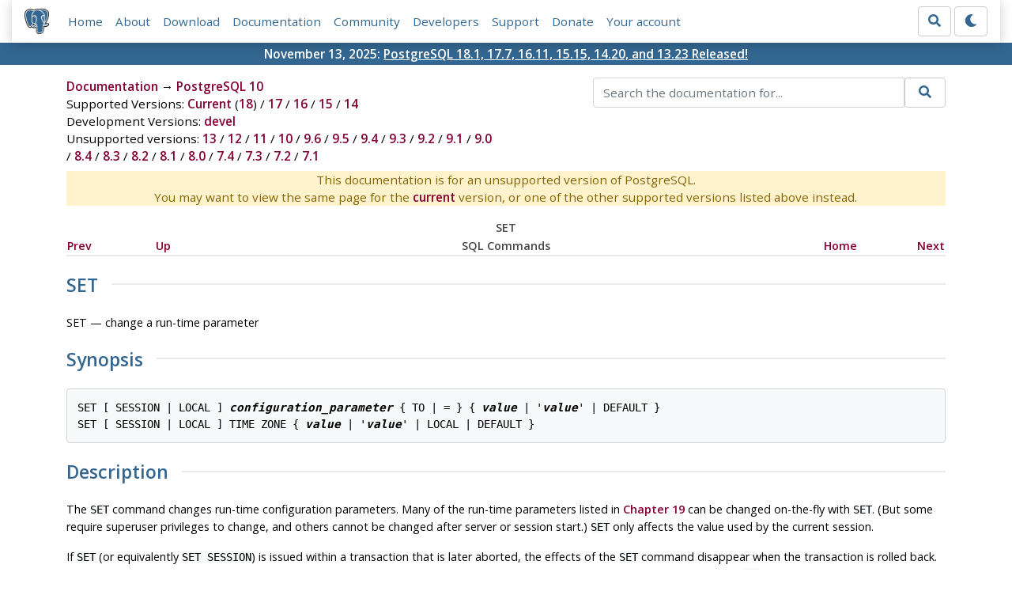

--- FILE ---
content_type: text/html; charset=utf-8
request_url: https://www.postgresql.org/docs/10/sql-set.html
body_size: 5975
content:
<!doctype html>
<html lang="en">
 <head>
  <title>PostgreSQL: Documentation: 10: SET</title>
  <meta name="viewport" content="width=device-width, initial-scale=1, shrink-to-fit=no">
  <meta http-equiv="Content-Type" content="text/xhtml; charset=utf-8" />
   
  <meta name="theme-color" content="#336791"/>
  <meta name="copyright" content="The PostgreSQL Global Development Group" />
  <meta property="og:url" content="https://www.postgresql.org/docs/10/sql-set.html" />
  <meta property="og:type" content="article" />

  <meta property="article:published_time" content="2022-11-10T14:05:13" />
  <meta property="og:image" content="https://www.postgresql.org/media/img/about/press/elephant.png" />
  <meta property="og:title" content="SET" />
  <meta property="og:description" content="SET SET — change a run-time parameter Synopsis SET [ SESSION | LOCAL ] configuration_parameter { TO | = } …" />
  <meta property="og:site_name" content="PostgreSQL Documentation" />
  <link href="/media/css/fontawesome.css?a44290f6" rel="stylesheet">
  <link rel="stylesheet" href="/media/css/bootstrap-4.4.1.min.css">
  <link rel="shortcut icon" href="/favicon.ico" />
  
  <link rel="stylesheet" type="text/css" href="/dyncss/base.css?a44290f6">

  <script src="/media/js/theme.js?a44290f6"></script>

  
  <meta name="robots" content="nofollow" />

  <link rel="canonical" href="https://www.postgresql.org/docs/current/sql-set.html" />


  </head>
  <body>
    <div class="container-fluid">
      <div class="row justify-content-md-center">
        <div class="col">
          <!-- Header -->
          <nav class="navbar navbar-expand-lg navbar-light bg-light">
            <a class="navbar-brand p-0" href="/">
              <img class="logo" src="/media/img/about/press/elephant.png" alt="PostgreSQL Elephant Logo">
            </a>
            <input type="checkbox" id="navbar-toggler" aria-controls="pgNavbar" aria-expanded="false" aria-label="Toggle navigation">
            <label for="navbar-toggler" id="navbar-toggler-label" class="navbar-toggler" tabindex="0"><span class="navbar-toggler-icon"></span></label>
            <div class="navbar-collapse" id="pgNavbar">
              <ul class="navbar-nav mr-auto">
                <li class="nav-item p-2"><a href="/" title="Home">Home</a></li>
                <li class="nav-item p-2"><a href="/about/" title="About">About</a></li>
                <li class="nav-item p-2"><a href="/download/" title="Download">Download</a></li>
                <li class="nav-item p-2"><a href="/docs/" title="Documentation">Documentation</a></li>
                <li class="nav-item p-2"><a href="/community/" title="Community">Community</a></li>
                <li class="nav-item p-2"><a href="/developer/" title="Developers">Developers</a></li>
                <li class="nav-item p-2"><a href="/support/" title="Support">Support</a></li>
                <li class="nav-item p-2"><a href="/about/donate/" title="Donate">Donate</a></li>
                <li class="nav-item p-2"><a href="/account/" title="Your account">Your account</a></li>
              </ul>
              <form role="search" method="get" action="/search/">
                <div class="input-group">
                  <input id="q" name="q" type="text" size="20" maxlength="255" accesskey="s"  class="form-control" placeholder="Search for...">
                  <span class="input-group-btn">
                    <button class="btn btn-default" type="submit"><i class="fas fa-search"></i></button>
                  </span>
                </div><!-- /input-group -->
              </form>
              <form id="form-theme" class="form-inline d-none">
                <button id="btn-theme" class="btn btn-default ml-1" type="button"></button>
              </form>
            </div>
          </nav>
        </div>
      </div>
      <div class="row justify-content-center pg-shout-box">
        <div class="col text-white text-center">November 13, 2025: <a href="/about/news/postgresql-181-177-1611-1515-1420-and-1323-released-3171/">
  PostgreSQL 18.1, 17.7, 16.11, 15.15, 14.20, and 13.23 Released!
</a>
</div>
      </div>
    </div>
    
    <div class="container-fluid margin">
      <div class="row">
        <div id="pgContentWrap" class="col-11">
          <div class="row">
            <div class="col-md-6 mb-2">
              <div class="row">
                <div class="col">
                  <div>
                    <a href="/docs/" title="Documentation">Documentation</a> &rarr; <a href="/docs/10/index.html">PostgreSQL 10</a>
                  </div>
                </div>
              </div>
              
                <div class="row">
                  <div class="col">
                    Supported Versions:
                      
                        
                        
                          <a href="/docs/current/sql-set.html" title="PostgreSQL 18 - SET" >Current</a>
                          (<a href="/docs/18/sql-set.html" title="PostgreSQL 18 - SET" >18</a>)
                        
                      
                         / 
                        
                          <a href="/docs/17/sql-set.html" title="PostgreSQL 17 - SET" >17</a>
                        
                      
                         / 
                        
                          <a href="/docs/16/sql-set.html" title="PostgreSQL 16 - SET" >16</a>
                        
                      
                         / 
                        
                          <a href="/docs/15/sql-set.html" title="PostgreSQL 15 - SET" >15</a>
                        
                      
                         / 
                        
                          <a href="/docs/14/sql-set.html" title="PostgreSQL 14 - SET" >14</a>
                        
                      
                  </div>
                </div>
              
              
                <div class="row">
                  <div class="col">
                    Development Versions:
                    
                      
                      <a href="/docs/devel/sql-set.html" title="PostgreSQL devel - SET"  rel="nofollow">devel</a>
                    
                  </div>
                </div>
              
              
                <div class="row">
                  <div class="col-12">
                    Unsupported versions:
                    
                      
                      <a href="/docs/13/sql-set.html" title="PostgreSQL 13 - SET"  rel="nofollow">13</a>
                    
                       / 
                      <a href="/docs/12/sql-set.html" title="PostgreSQL 12 - SET"  rel="nofollow">12</a>
                    
                       / 
                      <a href="/docs/11/sql-set.html" title="PostgreSQL 11 - SET"  rel="nofollow">11</a>
                    
                       / 
                      <a href="/docs/10/sql-set.html" title="PostgreSQL 10 - SET" class="docs-version-selected" rel="nofollow">10</a>
                    
                       / 
                      <a href="/docs/9.6/sql-set.html" title="PostgreSQL 9.6 - SET"  rel="nofollow">9.6</a>
                    
                       / 
                      <a href="/docs/9.5/sql-set.html" title="PostgreSQL 9.5 - SET"  rel="nofollow">9.5</a>
                    
                       / 
                      <a href="/docs/9.4/sql-set.html" title="PostgreSQL 9.4 - SET"  rel="nofollow">9.4</a>
                    
                       / 
                      <a href="/docs/9.3/sql-set.html" title="PostgreSQL 9.3 - SET"  rel="nofollow">9.3</a>
                    
                       / 
                      <a href="/docs/9.2/sql-set.html" title="PostgreSQL 9.2 - SET"  rel="nofollow">9.2</a>
                    
                       / 
                      <a href="/docs/9.1/sql-set.html" title="PostgreSQL 9.1 - SET"  rel="nofollow">9.1</a>
                    
                       / 
                      <a href="/docs/9.0/sql-set.html" title="PostgreSQL 9.0 - SET"  rel="nofollow">9.0</a>
                    
                       / 
                      <a href="/docs/8.4/sql-set.html" title="PostgreSQL 8.4 - SET"  rel="nofollow">8.4</a>
                    
                       / 
                      <a href="/docs/8.3/sql-set.html" title="PostgreSQL 8.3 - SET"  rel="nofollow">8.3</a>
                    
                       / 
                      <a href="/docs/8.2/sql-set.html" title="PostgreSQL 8.2 - SET"  rel="nofollow">8.2</a>
                    
                       / 
                      <a href="/docs/8.1/sql-set.html" title="PostgreSQL 8.1 - SET"  rel="nofollow">8.1</a>
                    
                       / 
                      <a href="/docs/8.0/sql-set.html" title="PostgreSQL 8.0 - SET"  rel="nofollow">8.0</a>
                    
                       / 
                      <a href="/docs/7.4/sql-set.html" title="PostgreSQL 7.4 - SET"  rel="nofollow">7.4</a>
                    
                       / 
                      <a href="/docs/7.3/sql-set.html" title="PostgreSQL 7.3 - SET"  rel="nofollow">7.3</a>
                    
                       / 
                      <a href="/docs/7.2/sql-set.html" title="PostgreSQL 7.2 - SET"  rel="nofollow">7.2</a>
                    
                       / 
                      <a href="/docs/7.1/sql-set.html" title="PostgreSQL 7.1 - SET"  rel="nofollow">7.1</a>
                    
                  </div>
                </div>
              
            </div>
            <div class="col-md-6 col-lg-5 offset-lg-1">
              <form id="docSearchForm" role="search" method="get" action="/search/">
                <input type="hidden" name="u" value="/docs/10/" />
                <div class="input-group">
                  <input type="text" id="q" name="q" class="form-control" placeholder="Search the documentation for..."/>
                  <span class="input-group-btn">
                    <button class="btn btn-default" type="submit"><i class="fas fa-search"></i></button>
                  </span>
                </div><!-- /input-group -->
              </form>
            </div>
          </div>

	  <div class="text-center alert-warning">
	    This documentation is for an unsupported version of PostgreSQL.<br/>
	    You may want to view the same page for the
	    <a href="/docs/current/sql-set.html" title="PostgreSQL  - SET">current</a>
	    version, or one of the other supported versions listed above instead.
	  </div>

          <div id="docContent">
            <div xmlns="http://www.w3.org/TR/xhtml1/transitional" class="navheader">
<table width="100%" summary="Navigation header">
<tr>
<th colspan="5" align="center">SET</th>
</tr>
<tr>
<td width="10%" align="left"><a accesskey="p" href="sql-selectinto.html" title="SELECT INTO">Prev</a>&nbsp;</td>
<td width="10%" align="left"><a accesskey="u" href="sql-commands.html" title="SQL Commands">Up</a></td>
<th width="60%" align="center">SQL Commands</th>
<td width="10%" align="right"><a accesskey="h" href="index.html" title="PostgreSQL 10.23 Documentation">Home</a></td>
<td width="10%" align="right">&nbsp;<a accesskey="n" href="sql-set-constraints.html" title="SET CONSTRAINTS">Next</a></td>
</tr>
</table>
<hr /></div>
<div class="refentry" id="SQL-SET">
<div class="titlepage"></div>
<a id="id-1.9.3.167.1" class="indexterm" name="id-1.9.3.167.1"></a>
<div class="refnamediv">
<h2><span class="refentrytitle">SET</span></h2>
<p>SET — change a run-time parameter</p>
</div>
<div class="refsynopsisdiv">
<h2>Synopsis</h2>
<pre class="synopsis">SET [ SESSION | LOCAL ] <em class="replaceable"><code>configuration_parameter</code></em> { TO | = } { <em class="replaceable"><code>value</code></em> | '<em class="replaceable"><code>value</code></em>' | DEFAULT }
SET [ SESSION | LOCAL ] TIME ZONE { <em class="replaceable"><code>value</code></em> | '<em class="replaceable"><code>value</code></em>' | LOCAL | DEFAULT }</pre></div>
<div class="refsect1" id="id-1.9.3.167.5">
<h2>Description</h2>
<p>The <code class="command">SET</code> command changes run-time configuration parameters. Many of the run-time parameters listed in <a class="xref" href="runtime-config.html" title="Chapter&nbsp;19.&nbsp;Server Configuration">Chapter&nbsp;19</a> can be changed on-the-fly with <code class="command">SET</code>. (But some require superuser privileges to change, and others cannot be changed after server or session start.) <code class="command">SET</code> only affects the value used by the current session.</p>
<p>If <code class="command">SET</code> (or equivalently <code class="command">SET SESSION</code>) is issued within a transaction that is later aborted, the effects of the <code class="command">SET</code> command disappear when the transaction is rolled back. Once the surrounding transaction is committed, the effects will persist until the end of the session, unless overridden by another <code class="command">SET</code>.</p>
<p>The effects of <code class="command">SET LOCAL</code> last only till the end of the current transaction, whether committed or not. A special case is <code class="command">SET</code> followed by <code class="command">SET LOCAL</code> within a single transaction: the <code class="command">SET LOCAL</code> value will be seen until the end of the transaction, but afterwards (if the transaction is committed) the <code class="command">SET</code> value will take effect.</p>
<p>The effects of <code class="command">SET</code> or <code class="command">SET LOCAL</code> are also canceled by rolling back to a savepoint that is earlier than the command.</p>
<p>If <code class="command">SET LOCAL</code> is used within a function that has a <code class="literal">SET</code> option for the same variable (see <a class="xref" href="sql-createfunction.html" title="CREATE FUNCTION"><span class="refentrytitle">CREATE FUNCTION</span></a>), the effects of the <code class="command">SET LOCAL</code> command disappear at function exit; that is, the value in effect when the function was called is restored anyway. This allows <code class="command">SET LOCAL</code> to be used for dynamic or repeated changes of a parameter within a function, while still having the convenience of using the <code class="literal">SET</code> option to save and restore the caller's value. However, a regular <code class="command">SET</code> command overrides any surrounding function's <code class="literal">SET</code> option; its effects will persist unless rolled back.</p>
<div class="note">
<h3 class="title">Note</h3>
<p>In <span class="productname">PostgreSQL</span> versions 8.0 through 8.2, the effects of a <code class="command">SET LOCAL</code> would be canceled by releasing an earlier savepoint, or by successful exit from a <span class="application">PL/pgSQL</span> exception block. This behavior has been changed because it was deemed unintuitive.</p>
</div>
</div>
<div class="refsect1" id="id-1.9.3.167.6">
<h2>Parameters</h2>
<div class="variablelist">
<dl class="variablelist">
<dt><span class="term"><code class="literal">SESSION</code></span></dt>
<dd>
<p>Specifies that the command takes effect for the current session. (This is the default if neither <code class="literal">SESSION</code> nor <code class="literal">LOCAL</code> appears.)</p>
</dd>
<dt><span class="term"><code class="literal">LOCAL</code></span></dt>
<dd>
<p>Specifies that the command takes effect for only the current transaction. After <code class="command">COMMIT</code> or <code class="command">ROLLBACK</code>, the session-level setting takes effect again. Issuing this outside of a transaction block emits a warning and otherwise has no effect.</p>
</dd>
<dt><span class="term"><em class="replaceable"><code>configuration_parameter</code></em></span></dt>
<dd>
<p>Name of a settable run-time parameter. Available parameters are documented in <a class="xref" href="runtime-config.html" title="Chapter&nbsp;19.&nbsp;Server Configuration">Chapter&nbsp;19</a> and below.</p>
</dd>
<dt><span class="term"><em class="replaceable"><code>value</code></em></span></dt>
<dd>
<p>New value of parameter. Values can be specified as string constants, identifiers, numbers, or comma-separated lists of these, as appropriate for the particular parameter. <code class="literal">DEFAULT</code> can be written to specify resetting the parameter to its default value (that is, whatever value it would have had if no <code class="command">SET</code> had been executed in the current session).</p>
</dd>
</dl>
</div>
<p>Besides the configuration parameters documented in <a class="xref" href="runtime-config.html" title="Chapter&nbsp;19.&nbsp;Server Configuration">Chapter&nbsp;19</a>, there are a few that can only be adjusted using the <code class="command">SET</code> command or that have a special syntax:</p>
<div class="variablelist">
<dl class="variablelist">
<dt><span class="term"><code class="literal">SCHEMA</code></span></dt>
<dd>
<p><code class="literal">SET SCHEMA '<em class="replaceable"><code>value</code></em>'</code> is an alias for <code class="literal">SET search_path TO <em class="replaceable"><code>value</code></em></code>. Only one schema can be specified using this syntax.</p>
</dd>
<dt><span class="term"><code class="literal">NAMES</code></span></dt>
<dd>
<p><code class="literal">SET NAMES <em class="replaceable"><code>value</code></em></code> is an alias for <code class="literal">SET client_encoding TO <em class="replaceable"><code>value</code></em></code>.</p>
</dd>
<dt><span class="term"><code class="literal">SEED</code></span></dt>
<dd>
<p>Sets the internal seed for the random number generator (the function <code class="function">random</code>). Allowed values are floating-point numbers between -1 and 1, which are then multiplied by 2<sup>31</sup>-1.</p>
<p>The seed can also be set by invoking the function <code class="function">setseed</code>:</p>
<pre class="programlisting">SELECT setseed(<em class="replaceable"><code>value</code></em>);</pre></dd>
<dt><span class="term"><code class="literal">TIME ZONE</code></span></dt>
<dd>
<p><code class="literal">SET TIME ZONE '<em class="replaceable"><code>value</code></em>'</code> is an alias for <code class="literal">SET timezone TO '<em class="replaceable"><code>value</code></em>'</code>. The syntax <code class="literal">SET TIME ZONE</code> allows special syntax for the time zone specification. Here are examples of valid values:</p>
<div class="variablelist">
<dl class="variablelist">
<dt><span class="term"><code class="literal">'PST8PDT'</code></span></dt>
<dd>
<p>The time zone for Berkeley, California.</p>
</dd>
<dt><span class="term"><code class="literal">'Europe/Rome'</code></span></dt>
<dd>
<p>The time zone for Italy.</p>
</dd>
<dt><span class="term"><code class="literal">-7</code></span></dt>
<dd>
<p>The time zone 7 hours west from UTC (equivalent to PDT). Positive values are east from UTC.</p>
</dd>
<dt><span class="term"><code class="literal">INTERVAL '-08:00' HOUR TO MINUTE</code></span></dt>
<dd>
<p>The time zone 8 hours west from UTC (equivalent to PST).</p>
</dd>
<dt><span class="term"><code class="literal">LOCAL</code><br /></span><span class="term"><code class="literal">DEFAULT</code></span></dt>
<dd>
<p>Set the time zone to your local time zone (that is, the server's default value of <code class="varname">timezone</code>).</p>
</dd>
</dl>
</div>
<p>Timezone settings given as numbers or intervals are internally translated to POSIX timezone syntax. For example, after <code class="literal">SET TIME ZONE -7</code>, <code class="command">SHOW TIME ZONE</code> would report <code class="literal">&lt;-07&gt;+07</code>.</p>
<p>Time zone abbreviations are not supported by <code class="command">SET</code>; see <a class="xref" href="datatype-datetime.html#DATATYPE-TIMEZONES" title="8.5.3.&nbsp;Time Zones">Section&nbsp;8.5.3</a> for more information about time zones.</p>
</dd>
</dl>
</div>
</div>
<div class="refsect1" id="id-1.9.3.167.7">
<h2>Notes</h2>
<p>The function <code class="function">set_config</code> provides equivalent functionality; see <a class="xref" href="functions-admin.html" title="9.26.&nbsp;System Administration Functions">Section&nbsp;9.26</a>. Also, it is possible to UPDATE the <a class="link" href="view-pg-settings.html" title="51.85.&nbsp;pg_settings"><code class="structname">pg_settings</code></a> system view to perform the equivalent of <code class="command">SET</code>.</p>
</div>
<div class="refsect1" id="id-1.9.3.167.8">
<h2>Examples</h2>
<p>Set the schema search path:</p>
<pre class="programlisting">SET search_path TO my_schema, public;</pre>
<p>Set the style of date to traditional <span class="productname">POSTGRES</span> with <span class="quote">“<span class="quote">day before month</span>”</span> input convention:</p>
<pre class="screen">SET datestyle TO postgres, dmy;</pre>
<p>Set the time zone for Berkeley, California:</p>
<pre class="screen">SET TIME ZONE 'PST8PDT';</pre>
<p>Set the time zone for Italy:</p>
<pre class="screen">SET TIME ZONE 'Europe/Rome';</pre></div>
<div class="refsect1" id="id-1.9.3.167.9">
<h2>Compatibility</h2>
<p><code class="literal">SET TIME ZONE</code> extends syntax defined in the SQL standard. The standard allows only numeric time zone offsets while <span class="productname">PostgreSQL</span> allows more flexible time-zone specifications. All other <code class="literal">SET</code> features are <span class="productname">PostgreSQL</span> extensions.</p>
</div>
<div class="refsect1" id="id-1.9.3.167.10">
<h2>See Also</h2>
<span class="simplelist"><a class="xref" href="sql-reset.html" title="RESET"><span class="refentrytitle">RESET</span></a>, <a class="xref" href="sql-show.html" title="SHOW"><span class="refentrytitle">SHOW</span></a></span></div>
</div>
<div xmlns="http://www.w3.org/TR/xhtml1/transitional" class="navfooter">
<hr />
<table width="100%" summary="Navigation footer">
<tr>
<td width="40%" align="left"><a accesskey="p" href="sql-selectinto.html" title="SELECT INTO">Prev</a>&nbsp;</td>
<td width="20%" align="center"><a accesskey="u" href="sql-commands.html" title="SQL Commands">Up</a></td>
<td width="40%" align="right">&nbsp;<a accesskey="n" href="sql-set-constraints.html" title="SET CONSTRAINTS">Next</a></td>
</tr>
<tr>
<td width="40%" align="left" valign="top">SELECT INTO&nbsp;</td>
<td width="20%" align="center"><a accesskey="h" href="index.html" title="PostgreSQL 10.23 Documentation">Home</a></td>
<td width="40%" align="right" valign="top">&nbsp;SET CONSTRAINTS</td>
</tr>
</table>
</div>


          </div>
          
        </div> <!-- pgContentWrap -->
      </div>
    </div>

    <!-- Footer -->
    <footer id="footer">
      <!-- Copyright -->
      <div class="container">
        <a href="/about/policies/">Policies</a> |
        <a href="/about/policies/coc/">Code of Conduct</a> |
        <a href="/about/">About PostgreSQL</a> |
        <a href="/about/contact/">Contact</a><br/>
        <p>Copyright &copy; 1996-2026 The PostgreSQL Global Development Group</p>
      </div>
    </footer>
    <script src="/media/js/main.js?a44290f6"></script>

  </body>
</html>
